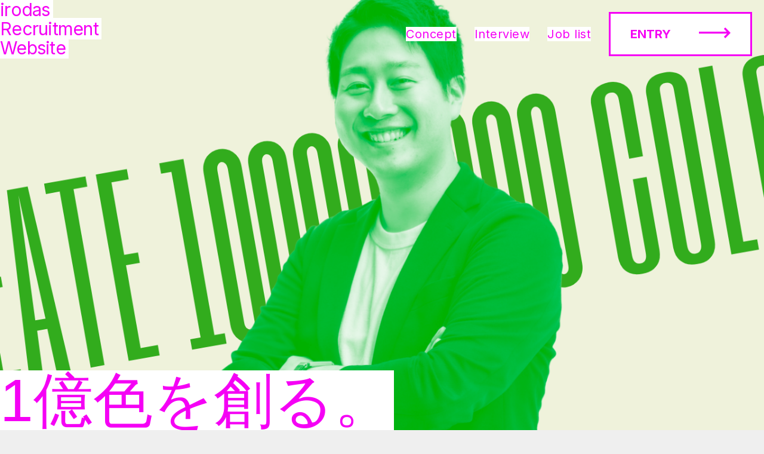

--- FILE ---
content_type: text/html; charset=UTF-8
request_url: https://recruit.irodas.com/interview/interview07/
body_size: 12471
content:
<!DOCTYPE html>
<html lang="ja">
  <head>
    <meta charset="UTF-8">
    <title>「会社を&quot;創る&quot;という感覚が刺激的です」従業員数1,000名を超える上場企業から創業3年目のirodasに入社した理由。 | irodas Recruitment Website</title>
    <meta name="viewport" content="width=device-width,user-scalable=yes">
    <meta name="format-detection" content="telephone=no">
    <meta name="description" content="はじめて職業を選ぶとき、手に取るのは求人票の束じゃない。はじめて社会に向き合うとき、考えるのは世間体じゃない。自分の生き方を自分で選ぶとき、大事なのは意志を持つこと。誰かの生き方を真似するのではなく、自分だけの色に自信を持つこと。irodasとは、いい人生と出逢える場所。あなたが真剣に向き合い、背中を見せるから、彼ら彼女らが自分の色に気づいていく。誰のものでもない、その人だけの色を際立たせよう。力強く歩くための、最初の一歩の背中を押そう。ともに、1億色を創ろう。">
    <meta property="og:title" content="１億色を創る。| irodas Recruitment Website">
    <meta property="og:description" content="はじめて職業を選ぶとき、手に取るのは求人票の束じゃない。はじめて社会に向き合うとき、考えるのは世間体じゃない。自分の生き方を自分で選ぶとき、大事なのは意志を持つこと。誰かの生き方を真似するのではなく、自分だけの色に自信を持つこと。irodasとは、いい人生と出逢える場所。あなたが真剣に向き合い、背中を見せるから、彼ら彼女らが自分の色に気づいていく。誰のものでもない、その人だけの色を際立たせよう。力強く歩くための、最初の一歩の背中を押そう。ともに、1億色を創ろう。">
    <meta property="og:image" content="https://recruit.irodas.com/wp/wp-content/themes/irodas/img/ogp.png">
    <meta property="og:type" content="article">
    <meta property="og:locale" content="jp_JP">
    <meta property="og:site_name" content="１億色を創る。| irodas Recruitment Website">
    <meta property="og:url" content="https://recruit.irodas.com/">
    <meta name="twitter:title" content="１億色を創る。| irodas Recruitment Website">
    <meta name="twitter:description" content="はじめて職業を選ぶとき、手に取るのは求人票の束じゃない。はじめて社会に向き合うとき、考えるのは世間体じゃない。自分の生き方を自分で選ぶとき、大事なのは意志を持つこと。誰かの生き方を真似するのではなく、自分だけの色に自信を持つこと。irodasとは、いい人生と出逢える場所。あなたが真剣に向き合い、背中を見せるから、彼ら彼女らが自分の色に気づいていく。誰のものでもない、その人だけの色を際立たせよう。力強く歩くための、最初の一歩の背中を押そう。ともに、1億色を創ろう。">
    <meta name="twitter:image" content="https://recruit.irodas.com/wp/wp-content/themes/irodas/img/ogp.png">
    <meta name="twitter:card" content="summary_large_image">
    <meta name="twitter:url" content="https://recruit.irodas.com/">
    <link rel="icon" href="https://recruit.irodas.com/wp/wp-content/themes/irodas/img/favicon.ico">
    <link href="https://fonts.googleapis.com/css2?family=Inter:wght@300;400;500;700&amp;display=swap" rel="stylesheet">
    <link rel="stylesheet" href="https://recruit.irodas.com/wp/wp-content/themes/irodas/style.min.css">
    <script>
      (function(d) {
        var config = {
          kitId: 'mry5fad',
          scriptTimeout: 3000,
          async: true
        },
        h=d.documentElement,t=setTimeout(function(){h.className=h.className.replace(/\bwf-loading\b/g,"")+" wf-inactive";},config.scriptTimeout),tk=d.createElement("script"),f=false,s=d.getElementsByTagName("script")[0],a;h.className+=" wf-loading";tk.src='https://use.typekit.net/'+config.kitId+'.js';tk.async=true;tk.onload=tk.onreadystatechange=function(){a=this.readyState;if(f||a&&a!="complete"&&a!="loaded")return;f=true;clearTimeout(t);try{Typekit.load(config)}catch(e){}};s.parentNode.insertBefore(tk,s)
      })(document);
    </script>
    <meta name='robots' content='noindex,nofollow' />

<!-- All In One SEO Pack 3.7.1[73,115] -->
<meta name="description"  content="今回ご紹介するのは、新卒で入社した人材業界大手であるリンクアンドモチベーショングループからirodasに転職し、irodasSALONのキャリアアドバイザーとして活躍している山口さん。irodasSALONのキャリアアドバイザーは、1年間を通して学生と向き合い続け、一人ひとりの本質的なキャリア選択をサポートをしています。" />

<script type="application/ld+json" class="aioseop-schema">{}</script>
<link rel="canonical" href="https://recruit.irodas.com/interview/interview07/" />
<!-- All In One SEO Pack -->
<link rel='dns-prefetch' href='//s.w.org' />
		<script type="text/javascript">
			window._wpemojiSettings = {"baseUrl":"https:\/\/s.w.org\/images\/core\/emoji\/13.0.0\/72x72\/","ext":".png","svgUrl":"https:\/\/s.w.org\/images\/core\/emoji\/13.0.0\/svg\/","svgExt":".svg","source":{"concatemoji":"https:\/\/recruit.irodas.com\/wp\/wp-includes\/js\/wp-emoji-release.min.js?ver=5.5.3"}};
			!function(e,a,t){var r,n,o,i,p=a.createElement("canvas"),s=p.getContext&&p.getContext("2d");function c(e,t){var a=String.fromCharCode;s.clearRect(0,0,p.width,p.height),s.fillText(a.apply(this,e),0,0);var r=p.toDataURL();return s.clearRect(0,0,p.width,p.height),s.fillText(a.apply(this,t),0,0),r===p.toDataURL()}function l(e){if(!s||!s.fillText)return!1;switch(s.textBaseline="top",s.font="600 32px Arial",e){case"flag":return!c([127987,65039,8205,9895,65039],[127987,65039,8203,9895,65039])&&(!c([55356,56826,55356,56819],[55356,56826,8203,55356,56819])&&!c([55356,57332,56128,56423,56128,56418,56128,56421,56128,56430,56128,56423,56128,56447],[55356,57332,8203,56128,56423,8203,56128,56418,8203,56128,56421,8203,56128,56430,8203,56128,56423,8203,56128,56447]));case"emoji":return!c([55357,56424,8205,55356,57212],[55357,56424,8203,55356,57212])}return!1}function d(e){var t=a.createElement("script");t.src=e,t.defer=t.type="text/javascript",a.getElementsByTagName("head")[0].appendChild(t)}for(i=Array("flag","emoji"),t.supports={everything:!0,everythingExceptFlag:!0},o=0;o<i.length;o++)t.supports[i[o]]=l(i[o]),t.supports.everything=t.supports.everything&&t.supports[i[o]],"flag"!==i[o]&&(t.supports.everythingExceptFlag=t.supports.everythingExceptFlag&&t.supports[i[o]]);t.supports.everythingExceptFlag=t.supports.everythingExceptFlag&&!t.supports.flag,t.DOMReady=!1,t.readyCallback=function(){t.DOMReady=!0},t.supports.everything||(n=function(){t.readyCallback()},a.addEventListener?(a.addEventListener("DOMContentLoaded",n,!1),e.addEventListener("load",n,!1)):(e.attachEvent("onload",n),a.attachEvent("onreadystatechange",function(){"complete"===a.readyState&&t.readyCallback()})),(r=t.source||{}).concatemoji?d(r.concatemoji):r.wpemoji&&r.twemoji&&(d(r.twemoji),d(r.wpemoji)))}(window,document,window._wpemojiSettings);
		</script>
		<style type="text/css">
img.wp-smiley,
img.emoji {
	display: inline !important;
	border: none !important;
	box-shadow: none !important;
	height: 1em !important;
	width: 1em !important;
	margin: 0 .07em !important;
	vertical-align: -0.1em !important;
	background: none !important;
	padding: 0 !important;
}
</style>
	<link rel='stylesheet' id='wp-block-library-css'  href='https://recruit.irodas.com/wp/wp-includes/css/dist/block-library/style.min.css?ver=5.5.3' type='text/css' media='all' />
<script type='text/javascript' src='https://recruit.irodas.com/wp/wp-includes/js/jquery/jquery.js?ver=1.12.4-wp' id='jquery-core-js'></script>
<link rel="https://api.w.org/" href="https://recruit.irodas.com/wp-json/" /><link rel="alternate" type="application/json" href="https://recruit.irodas.com/wp-json/wp/v2/interview/24" /><link rel="EditURI" type="application/rsd+xml" title="RSD" href="https://recruit.irodas.com/wp/xmlrpc.php?rsd" />
<link rel="wlwmanifest" type="application/wlwmanifest+xml" href="https://recruit.irodas.com/wp/wp-includes/wlwmanifest.xml" /> 
<link rel='prev' title='MVPを受賞した人材大手のパーソルキャリアから、創業フェーズのirodasへ。さらなる成長を求めて急成長ベンチャーを選んだ理由。' href='https://recruit.irodas.com/interview/interview06/' />
<meta name="generator" content="WordPress 5.5.3" />
<link rel='shortlink' href='https://recruit.irodas.com/?p=24' />
<link rel="alternate" type="application/json+oembed" href="https://recruit.irodas.com/wp-json/oembed/1.0/embed?url=https%3A%2F%2Frecruit.irodas.com%2Finterview%2Finterview07%2F" />
<link rel="alternate" type="text/xml+oembed" href="https://recruit.irodas.com/wp-json/oembed/1.0/embed?url=https%3A%2F%2Frecruit.irodas.com%2Finterview%2Finterview07%2F&#038;format=xml" />
  </head>
  <body>

<header class="header">
  <h1 class="header__brand"><a href="https://recruit.irodas.com"><span class="js-change-text-color">irodas</span><br><span class="js-change-text-color">Recruitment</span><br><span class="js-change-text-color">Website</span></a></h1>
  <nav class="header__menu">
    <ul>
      <li><a class="js-change-text-color" href="https://recruit.irodas.com#concept">Concept</a></li>
      <li><a class="js-change-text-color" href="https://recruit.irodas.com#interview">Interview</a></li>
      <li><a class="js-change-text-color" href="https://recruit.irodas.com#joblist">Job list</a></li>
      <li><a href="#entry" class="header__cv js-change-border-color js-change-text-color">
        <div class="header__cv__inner">ENTRY
          <svg version="1.1" xmlns="http://www.w3.org/2000/svg" xmlns:xlink="http://www.w3.org/1999/xlink" x="0px" y="0px" viewBox="0 0 48.3 16.3" style="enable-background:new 0 0 48.3 16.3;" xml:space="preserve">
            <polygon class="js-change-fill-color" points="40.2,0 38.1,2.1 42.2,6.3 0,6.3 0,9.3 43,9.3 38.1,14.1 40.2,16.3 48.3,8.1 "></polygon>
          </svg>
        </div></a></li>
    </ul>
  </nav>
</header>

<div class="p-hero--page">
  <div class="p-hero--page__image">
    <img width="1366" height="767" src="https://recruit.irodas.com/wp/wp-content/uploads/2020/11/1366-Web-–-29.png" class="attachment-post-thumbnail size-post-thumbnail wp-post-image" alt="" loading="lazy" srcset="https://recruit.irodas.com/wp/wp-content/uploads/2020/11/1366-Web-–-29.png 1366w, https://recruit.irodas.com/wp/wp-content/uploads/2020/11/1366-Web-–-29-300x168.png 300w, https://recruit.irodas.com/wp/wp-content/uploads/2020/11/1366-Web-–-29-1024x575.png 1024w, https://recruit.irodas.com/wp/wp-content/uploads/2020/11/1366-Web-–-29-768x431.png 768w" sizes="(max-width: 1366px) 100vw, 1366px" />  </div>
  <div class="p-hero--page__message"><span class="js-change-text-color">1億色を<br class="sp-only">創る。</span></div>
  <div class="p-hero--page__scroll">SCROLL</div>
</div>
<div class="p-page">
  <div class="p-page__inner">
    <h1>「会社を“創る”という感覚が刺激的です」従業員数1,000名を超える上場企業から創業3年目のirodasに入社した理由。</h1>
    
<p>今回ご紹介するのは、新卒で入社した人材業界大手であるリンクアンドモチベーショングループからirodasに転職し、irodasSALONのキャリアアドバイザーとして活躍している山口さん。irodasSALONのキャリアアドバイザーは、1年間を通して学生と向き合い続け、一人ひとりの本質的なキャリア選択をサポートをしています。<br>「まさか自分が創業3年目のベンチャー企業に入るとは・・・」と話す山口さんに、前職とは全く違う環境に踏み出せた理由と、入社1ヶ月目のフラットな視点で見たirodasについて伺いました。</p>



<figure class="wp-block-image size-large"><img loading="lazy" width="1024" height="683" src="http://recruit.irodas.com/wp/wp-content/uploads/2020/11/IMG_7186-1024x683.jpg" alt="" class="wp-image-71" srcset="https://recruit.irodas.com/wp/wp-content/uploads/2020/11/IMG_7186-1024x683.jpg 1024w, https://recruit.irodas.com/wp/wp-content/uploads/2020/11/IMG_7186-300x200.jpg 300w, https://recruit.irodas.com/wp/wp-content/uploads/2020/11/IMG_7186-768x512.jpg 768w, https://recruit.irodas.com/wp/wp-content/uploads/2020/11/IMG_7186-1536x1024.jpg 1536w, https://recruit.irodas.com/wp/wp-content/uploads/2020/11/IMG_7186-2048x1365.jpg 2048w" sizes="(max-width: 1024px) 100vw, 1024px" /></figure>



<h2><strong>「イキイキと働く人を増やしたい！」という想いが僕の原点</strong></h2>



<h3>まずは簡単に自己紹介をお願いします。</h3>



<p>山口光矢です。僕は現在社会人3年目で、2019年8月からirodasに中途入社しました。生まれも育ちも大阪で、関西大学出身です。大学時代は、学祭実行委員に所属し、イベントの企画や運営に全力で取り組んでました。また、大学4年生のときには、僕が就職活動で学んだことを後輩にも伝えたいと考え、就活支援団体を立ち上げ、100人以上の就活生にキャリアサポートをおこなっていました。髪の毛が金のメッシュでチャラそうな見た目でしたが、意外と真面目な学生生活を送っていたんです。（笑）</p>



<figure class="wp-block-image size-large"><img loading="lazy" width="1024" height="866" src="http://recruit.irodas.com/wp/wp-content/uploads/2020/11/「左上から2番目のメッシュが山口さん」の写真-1024x866.png" alt="" class="wp-image-82" srcset="https://recruit.irodas.com/wp/wp-content/uploads/2020/11/「左上から2番目のメッシュが山口さん」の写真-1024x866.png 1024w, https://recruit.irodas.com/wp/wp-content/uploads/2020/11/「左上から2番目のメッシュが山口さん」の写真-300x254.png 300w, https://recruit.irodas.com/wp/wp-content/uploads/2020/11/「左上から2番目のメッシュが山口さん」の写真-768x649.png 768w, https://recruit.irodas.com/wp/wp-content/uploads/2020/11/「左上から2番目のメッシュが山口さん」の写真.png 1436w" sizes="(max-width: 1024px) 100vw, 1024px" /><figcaption>左上から２番目のメッシュが山口さん</figcaption></figure>



<p>大学を卒業してからは、リンクアンドモチベーショングループで派遣事業サービスを提供している株式会社リンクスタッフィングに入社し、営業を担当していました。</p>



<h3>学生時代に就活支援団体を立ち上げたり、新卒で人材派遣会社に入社したりと、ずっと「キャリア」に関わっていますね。</h3>



<p>僕がキャリアについて真剣に考えるようになったのは、大学3年生の春頃ですね。就職活動を始めて、めちゃくちゃ真剣に自己分析をしたんです。今までの人生を振り返ると、僕は人間関係に悩むことが多くありました。「誰と誰が仲良くて、誰がリーダー格で」とか、「あの人にどう思われているのだろう」「あの発言大丈夫だったのかな」とか、過剰に意識してしまうことがありました。「気にしすぎだよ！」と周りのみんなは言ってくれていたのですが、どうしても考えちゃうんです。考えすぎて空回りしてしまって、辛いこともたくさんありました。<br>そんな辛い経験を乗り越えた僕だからこそ、自分と同じように人生に悩む人をポジティブにしていきたいと考えました。人生で多くの時間を費やすのは「仕事」だと思うので、楽しく前向きに「イキイキと働く人を増やしたい！」と考えるようになり、この想いが僕の実現したいビジョンになりました。<br>そこで、たくさんの人の職業選択の場面に関わることができる人材業界に興味を持ち、人材派遣サービスを提供しているリンクスタッフィングに新卒で入社しました。</p>



<h3>ものすごく自己分析をして、新卒で入社する会社を選んだのですね。にもかかわらず、なぜ転職を考えたのでしょうか？</h3>



<p>正直、僕が思っていた以上に派遣業界のスピードが速かったんです。</p>



<h3>“スピードが速い”とはどういうことですか？</h3>



<p>求職者さんの就業先企業が決まるまでの時間がとても短いということです。派遣のお仕事を探している方は「今すぐ働きたい！」という思いをもっている方が多く、派遣登録したその日の内に就業先の企業が決定し、翌日から働いている・・・なんてこともたくさんありました。仕事自体にはとてもやりがいを感じていましたが、僕は求職者さんの仕事選びにじっくり向き合いたいと考えていたので、時折、「僕の本当にやりたいことをやれているのだろうか？」と思ってしまうことがありました。<br>「イキイキと働く人を増やしたい」というビジョンを実現するために、もっと求職者さんと深く関わることができる形で働きたいと思い、転職を考えはじめたんです。まずは他の会社を見てみようということでWantedlyに登録したところ、一番最初に目に飛び込んできたのがirodasでした。（笑）</p>



<figure class="wp-block-image size-large"><img loading="lazy" width="1024" height="683" src="http://recruit.irodas.com/wp/wp-content/uploads/2020/11/IMG_7171-1024x683.jpg" alt="" class="wp-image-72" srcset="https://recruit.irodas.com/wp/wp-content/uploads/2020/11/IMG_7171-1024x683.jpg 1024w, https://recruit.irodas.com/wp/wp-content/uploads/2020/11/IMG_7171-300x200.jpg 300w, https://recruit.irodas.com/wp/wp-content/uploads/2020/11/IMG_7171-768x512.jpg 768w, https://recruit.irodas.com/wp/wp-content/uploads/2020/11/IMG_7171-1536x1024.jpg 1536w, https://recruit.irodas.com/wp/wp-content/uploads/2020/11/IMG_7171-2048x1365.jpg 2048w" sizes="(max-width: 1024px) 100vw, 1024px" /></figure>



<h3>え、Wantedlyに登録してすぐにirodasを知ってくれたんですね！（笑）そのあたり、もう少し詳しく教えてほしいです。</h3>



<p>Wantedlyに登録して、「キャリアアドバイザー」と検索したら、irodasの募集が一番上に出てきたんです。「本質的なキャリア教育を提供したいキャリアアドバイザーWANTED！」という募集画面が目の前に見えて、気になる！と思って思わず募集内容を見ることにしました。<br>募集を読みすすめていくと、irodasは「create 100,000,000 colors &#8211; 1億色を創る &#8211; 」というビジョンの元、irodasSALONという就活支援サービスをやっていて、1年間を通して学生へキャリアサポートをしている会社だとわかりました。そして、そのサポート内容は、「キャリア講義」「専属メンターとの面談」「定期的な勉強会」など、他の就活支援サービスには無いコンテンツがたくさん用意されていて、「もし僕が大学生だったら絶対に行くだろうな」と思いました。それに、なにより求職者と深く関われる環境だと感じたので、とりあえずエントリーすることにしました。すると、エントリーしたその日のうちに、「是非会いましょう！」というメッセージが来て、そこから数日後にオフィスに遊びにいくことになりました。</p>



<h3>そんな感じだったんですね！irodasを知ってからオフィスに行くまでが早い（笑）。</h3>



<p>確かに早かった（笑）。<br>オフィスでは、代表の奈須さんと２時間くらいお話させてもらい、irodasのビジョンや事業について詳しく伺いました。</p>



<h3>代表の奈須さんと話をしてみてどうでしたか？</h3>



<p>キャリア教育への想いの強さと、奈須さんのストレートに想いを伝える姿勢にとても惹かれましたね。中でも印象的だったのは、「本質的なキャリア教育とは、自分の中の幸せと成功の定義を明確にしてあげること。そうすることで、会社という環境に依存するのではなく、本当にやりたいことを実現するために会社を選択できるようになる。その状態にしてあげることが僕たちの使命であり、だからこそirodasSALONというサービスを創った」という話をしたことです。奈須さんの考える本質的なキャリア教育に感銘を受け、胸が熱くなりました。目先の内定のために企業紹介をしたり、選考対策をしたりするのではなく、「何がやりたいのか？」「どうなりたいのか？」という部分を徹底的に向き合っていく姿勢にとても共感をしましたね。そうやってirodasのビジョンや事業に共感しながら、僕自身の想いを話していく中で、「ぐっさん、うちで一緒に働こう！俺たちと一緒にたくさんの学生に本質的なキャリア選択のサポートをしよう！」と言ってもらえたんです。（irodasのメンバーにはぐっさんと言われています。笑）純粋に嬉しかった。それに、この環境なら僕自身のビジョンも達成できそう、というよりここで達成したい！！という想いが芽生えました。そうして、irodasで働くことが決まりました。</p>



<h2><strong>「仕事=課せられるもの」から「仕事＝創るもの」に</strong></h2>



<h3>とはいえ、創業3年目の会社に入るのに不安はなかったですか？</h3>



<p>不安がないと言うと嘘になります。前職は社員数が1,000名を超える上場企業のグループ会社でしたが、それと比べると、irodasの社員数は100分の1にも満たないので・・・。（笑）<br>でも、僕には本気で実現したいビジョンがあって、それが実現できる環境を探していましたし、実際に代表の奈須さんや他の社員達と出会い、「ここで頑張りたい！」という想いが強く芽生えたので、不安よりもワクワクが勝りました。</p>



<h3>なるほど。具体的に社員達のどういった部分で「ここで頑張りたい！」と感じられましたか？</h3>



<p>それぞれが自分の頭で考えて、本気でビジョン達成のために動いていたところです。<br>irodasは創業3年目で、まだまだ仕組みづくりの途中です。目標は定まっているけれど、その達成のための手段は人それぞれ。週1で全社MTGをしながら「もっとこうしたほうがいいんじゃない？」とお互いにフィードバックをし合い、改善のスピードも早く無駄がない環境です。目標の達成のために、各自助け合って突き進む部活みたいな感覚ですね（笑）ここのPDCAのスピードが早く、その上で仕組み作りから関われているという点が刺激的で成長実感があります。<br>また、メンバー全員の想いがとても強いんです。みんな本質的なキャリア選択をサポートすることに本気で、その言動や行動が実際に学生にまで届いています。その印象にもブレがなく、学生にとってはキャリアでめっちゃ頼れるお兄ちゃん、お姉ちゃんみたいな、とてもいい距離感が生まれています。<br>そして、全員が創り手のマインドを持っています。各々に働く意義、ビジョンが明確にあって、その実現のためにirodasを選択しているイメージ。ルールを守って働いているんじゃなくて、ルールそのものを創っているような感覚です。だからこそ、楽天やパーソルのような有名大手企業から内定をもらったにもかかわらず、irodasで働く価値を感じてジョインしたメンバーもたくさんいます。僕自身も「イキイキと働く人を増やしたい」という自分のビジョンが実現できそうという理由で入社したので、その点では同じですし、実際に働いてみて価値観もとても合いました。<br>これからもっとたくさんの学生が本質的なキャリア選択をできるように、irodasSALONを大きくしていこう！とみんな最前線かつ横一線で頑張っています。</p>



<figure class="wp-block-image size-large"><img loading="lazy" width="1024" height="683" src="http://recruit.irodas.com/wp/wp-content/uploads/2020/11/IMG_7141-1024x683.jpg" alt="" class="wp-image-74" srcset="https://recruit.irodas.com/wp/wp-content/uploads/2020/11/IMG_7141-1024x683.jpg 1024w, https://recruit.irodas.com/wp/wp-content/uploads/2020/11/IMG_7141-300x200.jpg 300w, https://recruit.irodas.com/wp/wp-content/uploads/2020/11/IMG_7141-768x512.jpg 768w, https://recruit.irodas.com/wp/wp-content/uploads/2020/11/IMG_7141-1536x1024.jpg 1536w, https://recruit.irodas.com/wp/wp-content/uploads/2020/11/IMG_7141-2048x1365.jpg 2048w" sizes="(max-width: 1024px) 100vw, 1024px" /></figure>



<h2><strong>まだ入社して1ヶ月。でも、今までで一番本気かもしれない</strong></h2>



<h3>山口さんがirodasで働き始めてもうすぐ1ヶ月が経ちますが、働いてみてどうですか？</h3>



<p>貢献実感がとてもあります。「本気で学生と向き合えてるなあ」と思う毎日ですね。irodasSALONは、「キャリア講義」や「専属メンターとの面談」などのコンテンツで1年間を通して学生に向き合ってキャリアサポートを行っているので、それだけ一人ひとりに対して高い熱量で接する事ができます。可能性を無限に秘めた、学生たちの大切な人生の一歩に関わるので、「内定をもらうまで」ではなく、「内定をもらった先」まで考えて、責任をもってサポートしています。<br>また、現在僕は大阪支社で働いているのですが、大阪支社は2019年8月に立ち上げたばかり（つまり、僕が入社したと同時に大阪支社は立ち上がりました）。そのため、「どれだけ生産的な仕組みを作れるのか」を常に問われています。自分の目標を達成することはもちろんのこと、組織全体としても同じ成果を出せるような仕組みづくりや制度づくりにも携わっています。<br>最初は本当に僕にできるのか、ちょっぴり不安でした。（笑）でも、始めてみれば、とても大きな“やりがい”を感じました。課せられた目標を達成するために施策から自分で考えて、メンバーと話し合ったり、直接役員にアドバイスをもらったりして、毎日PDCAを回しながら働いています。自分を含めたヒトコトモノを全て活用し、自由度高く目標に対して施策と改善を繰り返していく環境。ゼロから創っていく感覚でとても楽しいですね。</p>



<h3><strong>irodasのカルチャーや制度で好きなことはありますか？</strong></h3>



<p>社員全員の一貫した向き合う姿勢が大好きですね。働くことへの価値観をirodasSALONを通じて変えてあげたい。就活そのものを変革したいという想いが全員にあふれていて、それが行動に出ている。この感じがとても好きです。僕自身も、同じ想いを強く持っているからこそ、「ここならやれそう」だと思うし、「ここでやっていきたい！」と思っています。それに、予算と裁量を持って働けているのはとても刺激的です。社会人になってまだ3年目ですが、組織目線で仕組みについて考えられることは、とても貴重な経験ですね。これからは、もっともっと会社に良い影響を与えれる存在になりたいです。<br>もっとirodasSALONというサービスを大きくして、一人でも多くの学生の働くことへの価値観を変えていきたいと思っています。前職にいた頃の僕のように、自分のキャリアに悩んでいたり、今すぐ転職する気はないけどちょっと話を聞いてみたい、悩みを聞いてほしいという方がいれば、ぜひ気軽にお話しできればなと思います。</p>



<h2><strong>＊編集後記：あなたは、その高い熱量をどこにぶつけますか？</strong></h2>



<p>インタビューをした橋本です。<br>今回、Wantedly を通じて山口さんと出会い、共に若者のキャリアに変革を起こす仲間としてジョインしていただいた一連のストーリーを通じて、僕含めirodas自身としても学びがあったのでここでシェアさせていただきます。（Wantedlyさん本当にありがとうございます！出逢えてよかった！）</p>



<p>「いい転職」「いいキャリア」とは、入社前後でその人柄や顔つき、意欲や幸福度などが180度変わるものです。つまり、「どれだけ高い熱量で挑める環境を選択できるか」が大切なんじゃないかと思っています。<br>山口さんも、Wantedlyで最初に会った当初（入社まで何度もお会いしましたが、その中でも初めて会った日）は、「イキイキと働く人を増やしたい」という本人の熱量を100％ぶつける環境がなく、どことなく不満足感ややりきれない感を受ける印象がありました。ただ、実際に入社してすぐ、人が変わったように輝いていました。「イキイキと働く人を増やしたい」という本気の想いがあった彼は、入社後すぐに活躍し、irodasSALON拡大の中核メンバーとして大阪支社の立ち上げに無くてはならない存在となっています。「ぐっさん〜！」と社員、内定者、学生にいつも騒がれ、本人自身が一番イキイキしてるじゃん！と思うくらい変わったんです。（笑）<br>先日のリフレッシュ休暇ではメンバーとなぜか山奥に行ってました・・・（笑）“滝行”です。（笑）今や日本、世界を代表する有名なビジネスパーソンも、数十年前は「ただ熱量がバカ高いだけの若手社員」だったかもしれません。でも今や、社会に大きな影響を与えるまでに至っています。それだけ、「自分の高い熱量を100%ぶつける環境」で働くことは大切であり、レアなんじゃないかと思いました。</p>



<p>この記事を読んでいただいた方には、今すぐ転職するかどうかは別にしても、今一度「今、本気でぶつかれているのか？」と問いかけてみてもいいかもしれません。</p>
  </div>
    <a class="p-page__next js-change-bg-color" href="https://recruit.irodas.com/interview/interview01/">
    <div class="p-page__next__image">
      <img width="1200" height="674" src="https://recruit.irodas.com/wp/wp-content/uploads/2020/11/page-hero-1200x674.png" class="attachment-post-thumbnail size-post-thumbnail wp-post-image" alt="" loading="lazy" srcset="https://recruit.irodas.com/wp/wp-content/uploads/2020/11/page-hero-1200x674.png 1200w, https://recruit.irodas.com/wp/wp-content/uploads/2020/11/page-hero-300x168.png 300w, https://recruit.irodas.com/wp/wp-content/uploads/2020/11/page-hero-1024x575.png 1024w, https://recruit.irodas.com/wp/wp-content/uploads/2020/11/page-hero-768x431.png 768w, https://recruit.irodas.com/wp/wp-content/uploads/2020/11/page-hero.png 1370w" sizes="(max-width: 1200px) 100vw, 1200px" />    </div>
    <h2 class="p-page__next__title">
      <span class="p-page__next__title__label">
        Next Interview
        <svg xmlns="http://www.w3.org/2000/svg" width="51.835" height="37.477" viewBox="0 0 51.835 37.477">
          <g transform="translate(-2708.5 -7972.205)">
            <path d="M2729.072,8000.943h25v-25" transform="translate(-4846.73 4280.845) rotate(-45)" fill="none" stroke="#0c0c0c" stroke-width="3"></path>
            <line x1="50" transform="translate(2708.5 7990.5)" fill="none" stroke="#0c0c0c" stroke-width="3"></line>
          </g>
        </svg>
      </span>
      <br>
      <span class="p-page__next__title__body">新卒入社3ヶ月目で事業責任者に！急成長スタートアップで最速でキャリアアップできた2つの理由</span>
    </h2>
  </a>
</div>

<div id="entry" class="p-entry">
  <h2 class="c-section-title js-change-text-color js-change-bg-color"><span>ENTRY</span><small>─── エントリー</small></h2>
  <div class="p-entry__inner">
    <div class="form">
      <div id="mw_wp_form_mw-wp-form-46" class="mw_wp_form mw_wp_form_input  ">
					<form method="post" action="" enctype="multipart/form-data">&nbsp;
<div class="form__error"></div>
<div class="form__input">

<label>応募職種</label>
<div class="form__input__select">
<select name="joblist" >
			<option value="キャリアアドバイザー" >
			キャリアアドバイザー		</option>
			<option value="リクルーティングアドバイザー" >
			リクルーティングアドバイザー		</option>
			<option value="コーポレート" >
			コーポレート		</option>
	</select>

<input type="hidden" name="__children[joblist][]" value="{&quot;\u30ad\u30e3\u30ea\u30a2\u30a2\u30c9\u30d0\u30a4\u30b6\u30fc&quot;:&quot;\u30ad\u30e3\u30ea\u30a2\u30a2\u30c9\u30d0\u30a4\u30b6\u30fc&quot;,&quot;\u30ea\u30af\u30eb\u30fc\u30c6\u30a3\u30f3\u30b0\u30a2\u30c9\u30d0\u30a4\u30b6\u30fc&quot;:&quot;\u30ea\u30af\u30eb\u30fc\u30c6\u30a3\u30f3\u30b0\u30a2\u30c9\u30d0\u30a4\u30b6\u30fc&quot;,&quot;\u30b3\u30fc\u30dd\u30ec\u30fc\u30c8&quot;:&quot;\u30b3\u30fc\u30dd\u30ec\u30fc\u30c8&quot;}" />
</div>
</div>
<div class="form__input"><label>氏名</label>

<input type="text" name="name" size="60" value="" placeholder="氏名" />
</div>
<div class="form__input"><label>氏名（フリガナ）</label>

<input type="text" name="furigana" size="60" value="" placeholder="フリガナ" />
</div>
<div class="form__input"><label>メールアドレス</label>

<input type="email" name="email" size="60" value="" placeholder="sample@irodas.com" data-conv-half-alphanumeric="true"/>
</div>
<div class="form__input"><label>電話番号</label>

<input type="text" name="tel" size="60" value="" placeholder="00012345678" />
</div>
<div class="form__input"><label>直近の勤務先</label>

<input type="text" name="prevcompany" size="60" value="" />
</div>

<input type="submit" name="submit" value="応募する" class="form__submit js-change-border-color js-change-text-color js-change-bg-color"/>
<input type="hidden" id="mw_wp_form_token" name="mw_wp_form_token" value="9f9e51b256" /><input type="hidden" name="_wp_http_referer" value="/interview/interview07/" /><input type="hidden" name="mw-wp-form-form-id" value="46" /><input type="hidden" name="mw-wp-form-form-verify-token" value="ee73653a6594c95fda55ce5c3ed105d36fa46f5e" /></form>
				<!-- end .mw_wp_form --></div>    </div>
  </div>
</div>


<link rel='stylesheet' id='mw-wp-form-css'  href='https://recruit.irodas.com/wp/wp-content/plugins/mw-wp-form/css/style.css?ver=5.5.3' type='text/css' media='all' />
<script type='text/javascript' src='https://recruit.irodas.com/wp/wp-content/themes/irodas/js/main.js?ver=5.5.3' id='script-js'></script>
<script type='text/javascript' src='https://recruit.irodas.com/wp/wp-includes/js/wp-embed.min.js?ver=5.5.3' id='wp-embed-js'></script>
<script type='text/javascript' src='https://recruit.irodas.com/wp/wp-content/plugins/mw-wp-form/js/form.js?ver=5.5.3' id='mw-wp-form-js'></script>
</body>
</html>


--- FILE ---
content_type: text/css
request_url: https://recruit.irodas.com/wp/wp-content/themes/irodas/style.min.css
body_size: 6197
content:
@charset "UTF-8";/*!
 * Bootstrap Reboot v4.1.3 (https://getbootstrap.com/)
 * Copyright 2011-2018 The Bootstrap Authors
 * Copyright 2011-2018 Twitter, Inc.
 * Licensed under MIT (https://github.com/twbs/bootstrap/blob/master/LICENSE)
 * Forked from Normalize.css, licensed MIT (https://github.com/necolas/normalize.css/blob/master/LICENSE.md)
 */dl,h1,h2,h3,h4,h5,h6,ol,p,pre,ul{margin-top:0}address,dl,ol,p,pre,ul{margin-bottom:1rem}img,svg{vertical-align:middle}button,hr,input{overflow:visible}pre,textarea{overflow:auto}article,aside,figcaption,figure,footer,header,hgroup,legend,main,nav,section{display:block}dd,h1,h2,h3,h4,h5,h6,label,legend{margin-bottom:.5rem}address,legend{line-height:inherit}progress,sub,sup{vertical-align:baseline}label,output{display:inline-block}*,legend{max-width:100%}body,caption{text-align:left}body,sub,sup{position:relative}*,::after,::before{-webkit-box-sizing:border-box;box-sizing:border-box}html{font-family:sans-serif;line-height:1.15;-webkit-text-size-adjust:100%;-ms-text-size-adjust:100%;-ms-overflow-style:scrollbar;-webkit-tap-highlight-color:transparent}@-ms-viewport{width:device-width}[tabindex="-1"]:focus{outline:0!important}hr{-webkit-box-sizing:content-box;box-sizing:content-box;height:0}abbr[data-original-title],abbr[title]{-webkit-text-decoration:underline dotted;text-decoration:underline dotted;cursor:help;border-bottom:0}address{font-style:normal}ol ol,ol ul,ul ol,ul ul{margin-bottom:0}dt{font-weight:700}dd{margin-left:0}blockquote,figure{margin:0 0 1rem}dfn{font-style:italic}b,strong{font-weight:bolder}small{font-size:80%}sub,sup{font-size:75%;line-height:0}sub{bottom:-.25em}sup{top:-.5em}a{color:#007bff;text-decoration:none;background-color:transparent}a:hover{color:#0056b3;text-decoration:underline}.header__brand a:hover,.header__cv:hover,.p-complete__button:hover,.p-interview__col:hover{text-decoration:none}a:not([href]):not([tabindex]),a:not([href]):not([tabindex]):focus,a:not([href]):not([tabindex]):hover{color:inherit;text-decoration:none}a:not([href]):not([tabindex]):focus{outline:0}code,kbd,pre,samp{font-family:SFMono-Regular,Menlo,Monaco,Consolas,"Liberation Mono","Courier New",monospace;font-size:1em}pre{-ms-overflow-style:scrollbar}img{border-style:none}svg{overflow:hidden}table{border-collapse:collapse}caption{padding-top:.75rem;padding-bottom:.75rem;color:#6c757d;caption-side:bottom}th{text-align:inherit}button{border-radius:0}*,fieldset{padding:0;border:0;margin:0}button:focus{outline:dotted 1px;outline:-webkit-focus-ring-color auto 5px}button,input,optgroup,select,textarea{margin:0;font-family:inherit;font-size:inherit;line-height:inherit}button,select{text-transform:none}[type=reset],[type=submit],button,html [type=button]{-webkit-appearance:button}[type=button]::-moz-focus-inner,[type=reset]::-moz-focus-inner,[type=submit]::-moz-focus-inner,button::-moz-focus-inner{padding:0;border-style:none}input[type=radio],input[type=checkbox]{-webkit-box-sizing:border-box;box-sizing:border-box;padding:0}input[type=date],input[type=time],input[type=datetime-local],input[type=month]{-webkit-appearance:listbox}textarea{resize:vertical}fieldset{min-width:0}legend{width:100%;padding:0;font-size:1.5rem;color:inherit;white-space:normal}[type=number]::-webkit-inner-spin-button,[type=number]::-webkit-outer-spin-button{height:auto}[type=search]{outline-offset:-2px;-webkit-appearance:none}[type=search]::-webkit-search-cancel-button,[type=search]::-webkit-search-decoration{-webkit-appearance:none}::-webkit-file-upload-button{font:inherit;-webkit-appearance:button}summary{display:list-item;cursor:pointer}template{display:none}[hidden]{display:none!important}*{-webkit-box-sizing:border-box;box-sizing:border-box}body{margin:0;background:#efefef;color:#000;-webkit-font-feature-settings:'palt';font-feature-settings:'palt';-webkit-font-smoothing:antialiased;-webkit-font-kerning:normal;font-kerning:normal;-webkit-hyphens:auto;-ms-hyphens:auto;hyphens:auto;line-break:strict;font-family:a-otf-futo-go-b101-pr6n,sans-serif;font-size:16px;font-weight:500;font-style:normal;line-height:1.75;letter-spacing:calc(16px * .001 * 50)}.c-section-title span,.header__brand,.header__cv,.header__menu,.loading__text__headline,.loading__text__name,.p-page__next__title__label{font-family:Inter,sans-serif}.cf:after,.cf:before{content:" ";display:table}.cf:after{clear:both}.f-left{float:left}.f-right{float:right}.divider{width:100%;height:1px;background:#000}.form__submit,.header__brand span,.header__cv,.header__menu a:not(.header__cv),.loading,.toggle-lists .toggle-list{background:#fff}.container{margin-left:auto;margin-right:auto}.header__brand,.header__menu{position:fixed;z-index:1500}.header__brand{left:0}@media (max-width:959px){.pc-only{display:none!important}.sp-only{display:inherit}.container{width:calc(100% - 60px)}.header__brand{line-height:0}}@media (min-width:960px){.pc-only{display:inherit}.sp-only{display:none!important}.container{width:1088px;max-width:90%}.header__brand{line-height:1}}.header__brand span{padding-right:5px}@media (max-width:959px){.header__brand span{font-size:18px;font-weight:400;font-style:normal;line-height:1.15;letter-spacing:calc(18px * .001 * -25)}.header__menu{top:20px;right:20px}}@media (min-width:960px){.header__brand span{font-size:30px;font-weight:400;font-style:normal;line-height:1;letter-spacing:calc(30px * .001 * -25)}.header__menu{top:20px;right:20px}}@media (max-width:959px){.header__menu a:not(.header__cv){font-size:14px;font-weight:400;font-style:normal;line-height:1.5;letter-spacing:calc(14px * .001 * 0)}}@media (min-width:960px){.header__menu a:not(.header__cv){font-size:20px;font-weight:400;font-style:normal;line-height:1.5;letter-spacing:calc(20px * .001 * 25)}}.header__menu ul{display:-webkit-box;display:-webkit-flex;display:-ms-flexbox;display:flex;-webkit-box-align:center;-webkit-align-items:center;-ms-flex-align:center;align-items:center}.header__menu li{display:block;list-style:none}.header__cv{z-index:1500;display:block}@media (max-width:959px){.header__menu li{line-height:1}.header__menu li:not(:last-child){margin-left:10px}.header__cv{position:fixed;bottom:20px;left:20px;padding:20px 40px;width:calc(100% - 40px);font-size:20px;font-weight:600;font-style:normal;line-height:1;letter-spacing:calc(20px * .001 * 0)}.header__cv svg{top:8px;height:9px}}@media (min-width:960px){.header__menu li{margin-left:30px}.header__cv{padding:19px 33px;font-size:20px;font-weight:600;font-style:normal;line-height:1.5;letter-spacing:calc(20px * .001 * 0)}}.form__error .error,.form__input__select select{font-weight:500;font-style:normal;line-height:1}.header__cv svg{position:absolute;right:0;-webkit-transition:all .5s cubic-bezier(.19,1,.22,1);transition:all .5s cubic-bezier(.19,1,.22,1)}@media (min-width:960px){.header__cv svg{top:4px;height:18px}}.header__cv:hover svg{-webkit-transform:translateX(15px);transform:translateX(15px)}.header__cv__inner{position:relative;width:100%;height:100%}@media (max-width:959px){.header__cv__inner{padding-right:50px}.form__input{margin-bottom:25px}.form__input label{width:100%;font-size:16px;font-weight:500;font-style:normal;line-height:1;letter-spacing:calc(16px * .001 * 50)}}@media (min-width:960px){.header__cv__inner{padding-right:100px}.form__input{display:-webkit-box;display:-webkit-flex;display:-ms-flexbox;display:flex;-webkit-box-align:center;-webkit-align-items:center;-ms-flex-align:center;align-items:center;margin-bottom:25px}}.form__input label{display:block}@media (min-width:960px){.form__input label{width:calc(100% - 480px);font-size:16px;font-weight:500;font-style:normal;line-height:1;letter-spacing:calc(16px * .001 * 50)}}.form__input input[type=text],.form__input input[type=email]{padding:14px 28px;width:480px}.form__input__select{position:relative}.form__input__select select{-webkit-appearance:none;-moz-appearance:none;appearance:none;width:100%;padding:1em 2.5em 1em 1em;-webkit-box-sizing:border-box;box-sizing:border-box;border-radius:0;background:#fff;font-size:16px;letter-spacing:calc(16px * .001 * 50)}.form__input__select:after{content:"";display:block;width:5px;height:5px;position:absolute;right:20px;top:22px;border-bottom:1px solid #0c0c0c;border-right:1px solid #0c0c0c;-webkit-transform:rotate(45deg) translateY(-30%);transform:rotate(45deg) translateY(-30%)}@media (max-width:959px){.form__submit{width:100%;padding:20px 0;font-size:20px;font-weight:500;font-style:normal;line-height:1;letter-spacing:calc(20px * .001 * 50)}}@media (min-width:960px){.form__submit{width:480px;padding:20px 0;margin-left:calc(100% - 480px);font-size:20px;font-weight:500;font-style:normal;line-height:1;letter-spacing:calc(20px * .001 * 50)}}.form__error .error{font-size:14px;letter-spacing:calc(14px * .001 * 50);color:red;margin-bottom:30px}.loading{display:none;-webkit-box-align:center;-webkit-align-items:center;-ms-flex-align:center;align-items:center;-webkit-box-pack:center;-webkit-justify-content:center;-ms-flex-pack:center;justify-content:center;text-align:center;position:fixed;top:0;left:0;width:100vw;height:100vh;z-index:5000;-webkit-clip-path:polygon(0 0,200% 0,0 200%);clip-path:polygon(0 200%,0 0,200% 0);pointer-events:none;-webkit-transition:all .4s ease;transition:all .4s ease}.loading.is-active{-webkit-clip-path:polygon(0 0,0 0,0 0);clip-path:polygon(0 0,0 0,0 0)}@media (max-width:959px){.loading__text__headline{font-size:48px;font-weight:400;font-style:normal;line-height:1;letter-spacing:calc(48px * .001 * 0)}}@media (min-width:960px){.loading__text__headline{font-size:48px;font-weight:400;font-style:normal;line-height:1;letter-spacing:calc(48px * .001 * 50)}}@media (max-width:959px){.loading__text__body{font-size:24px;font-weight:300;font-style:normal;line-height:1;letter-spacing:calc(24px * .001 * 100)}}@media (min-width:960px){.loading__text__body{font-size:28px;font-weight:300;font-style:normal;line-height:1;letter-spacing:calc(28px * .001 * 100)}}.loading__text__name{position:fixed;bottom:50px;left:50%;-webkit-transform:translateX(-50%);transform:translateX(-50%)}@media (max-width:959px){.loading__text__name{font-size:12px;font-weight:300;font-style:normal;line-height:1;letter-spacing:calc(12px * .001 * 0)}}@media (min-width:960px){.loading__text__name{font-size:16px;font-weight:300;font-style:normal;line-height:1;letter-spacing:calc(16px * .001 * 100)}}.c-section-title span{display:block}@media (max-width:959px){.c-section-title span{font-size:36px;font-weight:300;font-style:normal;line-height:1;letter-spacing:calc(36px * .001 * -50)}}@media (min-width:960px){.c-section-title span{font-size:72px;font-weight:300;font-style:normal;line-height:1;letter-spacing:calc(72px * .001 * -50)}}.c-section-title small{display:block;color:#999;padding-left:10px}.toggle-lists .toggle-list{list-style:none;border:3px solid transparent;-webkit-transition:all .2s ease-out;transition:all .2s ease-out}.toggle-lists .toggle-list:hover{border:3px solid #0c0c0c}.toggle-lists .toggle-list__checkbox{display:none}.toggle-lists .toggle-list__title{width:100%;position:relative;-webkit-transition:background .15s ease-out;transition:background .15s ease-out}.toggle-lists .toggle-list__title:hover{cursor:pointer}.toggle-lists .toggle-list__title *{margin:0}.toggle-lists .toggle-list__title:after,.toggle-lists .toggle-list__title:before{content:'';position:absolute;background:#000;-webkit-transition:-webkit-transform 1s cubic-bezier(.19,1,.22,1);transition:-webkit-transform 1s cubic-bezier(.19,1,.22,1);transition:transform 1s cubic-bezier(.19,1,.22,1);transition:transform 1s cubic-bezier(.19,1,.22,1),-webkit-transform 1s cubic-bezier(.19,1,.22,1)}.toggle-lists .toggle-list__title:before{top:calc(50% + 2px);width:2px;height:16px}@media (max-width:959px){.c-section-title small{font-size:18px;font-weight:500;font-style:normal;line-height:1;letter-spacing:calc(18px * .001 * 0)}.toggle-lists .toggle-list__title:before{margin-top:-5px;right:37px}}@media (min-width:960px){.c-section-title small{font-size:25px;font-weight:500;font-style:normal;line-height:1;letter-spacing:calc(25px * .001 * 0)}.toggle-lists .toggle-list__title:before{margin-top:-4px;right:57px}}.toggle-lists .toggle-list__title:after{top:calc(50% + 2px);width:16px;height:2px}@media (max-width:959px){.toggle-lists .toggle-list__title:after{margin-top:2px;right:30px}}@media (min-width:960px){.toggle-lists .toggle-list__title:after{margin-top:5px;top:50%;right:50px}}.toggle-lists .toggle-list__content{overflow:hidden;-webkit-transform-origin:center top;transform-origin:center top;max-height:0;-webkit-transition:max-height 1s cubic-bezier(.19,1,.22,1);transition:max-height 1s cubic-bezier(.19,1,.22,1)}@media (max-width:959px){.toggle-lists .toggle-list__content table{margin:35px auto;width:calc(100% - 40px)}.toggle-lists .toggle-list__content__inner{padding:15px 35px}}@media (min-width:960px){.toggle-lists .toggle-list__content table{margin:65px auto;width:calc(100% - 90px)}.toggle-lists .toggle-list__content__inner{margin:50px auto;width:calc(100% - 200px)}}.toggle-lists .toggle-list__checkbox:checked+.toggle-list__title:after,.toggle-lists .toggle-list__checkbox:checked+.toggle-list__title:before{-webkit-transform:rotate(calc(360deg + 45deg));transform:rotate(calc(360deg + 45deg))}.toggle-lists .toggle-list__checkbox:checked+.toggle-list__title+.toggle-list__content{max-height:2000px;height:auto}@media (max-width:959px){.p-complete{width:calc(100% - 60px);margin:50px auto}}@media (min-width:960px){.p-complete{width:790px;margin:50px auto}}@media (max-width:959px){.p-complete__title{line-height:0;margin-bottom:50px}}@media (min-width:960px){.p-complete__title{line-height:1;margin-bottom:50px}}.p-complete__title span{background:#fff;padding-right:5px}@media (max-width:959px){.p-complete__title span{font-size:28px;font-weight:400;font-style:normal;line-height:1.25;letter-spacing:calc(28px * .001 * -25)}}@media (min-width:960px){.p-complete__title span{font-size:36px;font-weight:400;font-style:normal;line-height:1.35;letter-spacing:calc(36px * .001 * -25)}}@media (max-width:959px){.p-complete h2{margin-bottom:15px;font-size:21px;font-weight:400;font-style:normal;line-height:1.15;letter-spacing:calc(21px * .001 * -25)}}@media (min-width:960px){.p-complete h2{margin-bottom:15px;font-size:24px;font-weight:400;font-style:normal;line-height:1.35;letter-spacing:calc(24px * .001 * -25)}}.p-complete__button{background:#fff;display:inline-block;position:relative}.p-complete__button svg{position:absolute;right:20px;-webkit-transition:all .5s cubic-bezier(.19,1,.22,1);transition:all .5s cubic-bezier(.19,1,.22,1)}@media (max-width:959px){.p-complete__button{margin-top:20px;padding:14px 80px 14px 33px;font-size:16px;font-weight:600;font-style:normal;line-height:1.5;letter-spacing:calc(16px * .001 * 0)}.p-complete__button svg{top:22px;height:9px}}@media (min-width:960px){.p-complete__button{margin-top:30px;padding:19px 120px 19px 33px;font-size:24px;font-weight:600;font-style:normal;line-height:1.5;letter-spacing:calc(24px * .001 * 0)}.p-complete__button svg{top:28px;height:18px}}.p-complete__button:hover{background:#F500F5!important;color:#fff!important}.p-concept p span,.p-interview__col__caption span,.p-interview__col__title span{background:#fff}.p-complete__button:hover svg{-webkit-transform:translateX(15px);transform:translateX(15px)}.p-complete__button__cv__inner{position:relative;width:100%;height:100%;display:inline-block}@media (max-width:959px){.p-complete__button__cv__inner{padding-right:50px}.p-concept{width:calc(100% - 120px);margin:50px auto}}@media (min-width:960px){.p-complete__button__cv__inner{padding-right:100px}.p-concept{width:calc(100% - 400px);margin:100px auto}}.p-concept p{display:inline-block}@media (max-width:959px){.p-concept p{margin-bottom:calc(4.2vw * 1.4);font-size:4.2vw;font-weight:600;font-style:normal;line-height:1.42;letter-spacing:calc(4.2vw * .001 * -10)}.p-entry__inner{width:calc(100% - 60px)}}@media (min-width:960px){.p-concept p{margin-bottom:calc(2.92vw * 1.4);font-size:2.92vw;font-weight:600;font-style:normal;line-height:1.42;letter-spacing:calc(2.92vw * .001 * -10)}}.p-concept p:last-child{margin-bottom:0}.p-entry__inner{margin:50px auto 100px}@media (min-width:960px){.p-entry__inner{width:628px}}.p-hero,.p-hero--page{position:relative;overflow:hidden;width:100%}@media (max-width:959px){.p-hero,.p-hero--page{height:65vh}.p-hero--page__message,.p-hero__message{font-size:48px;font-weight:400;font-style:normal;line-height:1;letter-spacing:calc(48px * .001 * 0)}}.p-hero--page__bg,.p-hero__bg{width:100%;max-width:100%;height:100vh}.p-hero--page__bg svg,.p-hero__bg svg{position:absolute;top:calc(50% - 350px);left:0;-webkit-transform:translate(0,-50%) rotate(-10deg);transform:translate(0,-50%) rotate(-10deg);max-width:5784px;-webkit-animation-name:hero_bg;animation-name:hero_bg;-webkit-animation-duration:20s;animation-duration:20s;-webkit-animation-fill-mode:forwards;animation-fill-mode:forwards;-webkit-animation-iteration-count:infinite;animation-iteration-count:infinite;-webkit-animation-timing-function:linear;animation-timing-function:linear}@-webkit-keyframes hero_bg{0%{-webkit-transform:translate(0,-50%) rotate(-10deg);transform:translate(0,-50%) rotate(-10deg)}100%{-webkit-transform:translate(-3834px,calc(-50% + 675px)) rotate(-10deg);transform:translate(-3834px,calc(-50% + 675px)) rotate(-10deg)}}@keyframes hero_bg{0%{-webkit-transform:translate(0,-50%) rotate(-10deg);transform:translate(0,-50%) rotate(-10deg)}100%{-webkit-transform:translate(-3834px,calc(-50% + 675px)) rotate(-10deg);transform:translate(-3834px,calc(-50% + 675px)) rotate(-10deg)}}.p-hero--page__message,.p-hero__message{position:absolute;bottom:0;left:0;display:inline-block;background:#fff;z-index:1000}@media (min-width:960px){.p-hero,.p-hero--page{height:100vh}.p-hero--page__message,.p-hero__message{font-size:100px;font-weight:400;font-style:normal;line-height:1;letter-spacing:calc(100px * .001 * 0)}}.p-hero--page__image,.p-hero__image{opacity:0;position:absolute;width:100vw;top:0;left:0;-webkit-transform:translate3d(-50%,-50%,0);transform:translate3d(-50%,-50%,0);z-index:500}@media (max-width:959px){.p-hero--page__image,.p-hero__image{height:65vh}}@media (min-width:960px){.p-hero--page__image,.p-hero__image{height:100vh}}.p-hero--page__image img,.p-hero__image img{width:100vw;-o-object-position:bottom;object-position:bottom}@media (max-width:959px){.p-hero--page__image img,.p-hero__image img{-o-object-fit:cover;object-fit:cover;height:100%}.p-interview__row{width:100%;margin:40px auto}}@media (min-width:960px){.p-hero--page__image img,.p-hero__image img{-o-object-fit:contain;object-fit:contain;height:100vh}}.p-hero--page__screen,.p-hero--page__screen2,.p-hero__screen,.p-hero__screen2{position:absolute;top:0;left:0;width:100%;height:100vh;-webkit-clip-path:inset(100% 0 0 0);clip-path:inset(100% 0 0 0)}.p-hero--page__screen,.p-hero__screen{z-index:601}.p-hero--page__screen.down-enter-active,.p-hero__screen.down-enter-active{-webkit-animation:.5s down-enter cubic-bezier(.19,1,.22,1);animation:.5s down-enter cubic-bezier(.19,1,.22,1)}.p-hero--page__screen.down-leave-active,.p-hero__screen.down-leave-active{-webkit-animation:.5s down-leave cubic-bezier(.19,1,.22,1);animation:.5s down-leave cubic-bezier(.19,1,.22,1)}@-webkit-keyframes down-enter{0%{-webkit-clip-path:inset(0 100% 0 0);clip-path:inset(0 100% 0 0)}100%{-webkit-clip-path:inset(0);clip-path:inset(0)}}@keyframes down-enter{0%{-webkit-clip-path:inset(0 100% 0 0);clip-path:inset(0 100% 0 0)}100%{-webkit-clip-path:inset(0);clip-path:inset(0)}}@-webkit-keyframes down-leave{0%{-webkit-clip-path:inset(0);clip-path:inset(0)}100%{-webkit-clip-path:inset(0 0 0 100%);clip-path:inset(0 0 0 100%)}}@keyframes down-leave{0%{-webkit-clip-path:inset(0);clip-path:inset(0)}100%{-webkit-clip-path:inset(0 0 0 100%);clip-path:inset(0 0 0 100%)}}.p-hero--page__image{position:static;opacity:1;-webkit-transform:translate3d(0,0,0);transform:translate3d(0,0,0)}.p-hero--page__image img{-o-object-fit:cover;object-fit:cover}@media (min-width:960px){.p-interview__row{width:calc(100% - 100px);margin:50px auto;display:-webkit-box;display:-webkit-flex;display:-ms-flexbox;display:flex;-webkit-flex-wrap:wrap;-ms-flex-wrap:wrap;flex-wrap:wrap;-webkit-box-pack:justify;-webkit-justify-content:space-between;-ms-flex-pack:justify;justify-content:space-between}}@media (max-width:959px){.p-interview__col{display:block;margin-bottom:10px}.p-interview__col__title{font-size:20px;font-weight:500;font-style:normal;line-height:1.25;letter-spacing:calc(20px * .001 * 0)}}@media (min-width:960px){.p-interview__col{margin-bottom:42px;width:calc(50% - 25px)}.p-interview__col:nth-last-child(1),.p-interview__col:nth-last-child(2){margin:0}.p-interview__col:hover{cursor:pointer}.p-interview__col:hover .p-interview__col__img img{-webkit-transform:scale(1.2);transform:scale(1.2)}}.p-interview__col__img{width:100%;position:relative;overflow:hidden}.p-interview__col__img:before{content:'';display:block;padding-top:calc(342 / 608 * 100%)}.p-interview__col__img img{position:absolute;top:0;left:0;bottom:0;right:0;width:100%;height:100%;-o-object-fit:cover;object-fit:cover;-webkit-transition:all 1s cubic-bezier(.19,1,.22,1);transition:all 1s cubic-bezier(.19,1,.22,1)}.p-interview__col__title{margin:0;-webkit-transform:translate(20px,-20px);transform:translate(20px,-20px);color:#0c0c0c}@media (min-width:960px){.p-interview__col__title{font-size:28px;font-weight:500;font-style:normal;line-height:1.25;letter-spacing:calc(28px * .001 * 0)}.p-interview__col__caption{font-size:13px;font-weight:400;font-style:normal;line-height:1.6;letter-spacing:calc(13px * .001 * 100)}}.p-interview__col__caption{margin:0;color:#b2b2b2;-webkit-transform:translate(20px,-20px);transform:translate(20px,-20px)}.p-joblist__row{margin:50px auto}.p-joblist__col{margin-bottom:13px}@media (max-width:959px){.p-interview__col__title{width:calc(100% - 40px)}.p-interview__col__caption{font-size:13px;font-weight:400;font-style:normal;line-height:1.6;letter-spacing:calc(13px * .001 * 100);width:calc(100% - 40px)}.p-joblist__row{width:calc(100% - 60px)}.p-joblist__title{padding:20px 20px 15px;font-size:14px;font-weight:400;font-style:normal;line-height:1.65;letter-spacing:calc(14px * .001 * 50)}}@media (min-width:960px) and (max-width:959px){.p-joblist__title{font-size:18px;font-weight:400;font-style:normal;line-height:1.65;letter-spacing:calc(18px * .001 * 50)}}@media (min-width:960px) and (min-width:960px){.p-joblist__title{font-size:24px;font-weight:400;font-style:normal;line-height:1.65;letter-spacing:calc(24px * .001 * 50)}}.p-joblist__body section{margin-bottom:50px}@media (max-width:959px){.p-joblist__body h4{font-size:18px;font-weight:400;font-style:normal;line-height:1.65;letter-spacing:calc(18px * .001 * 50);margin-bottom:15px}}@media (min-width:960px){.p-joblist__row{width:calc(100% - 400px)}.p-joblist__title{padding:20px 50px 15px}.p-joblist__body h4{font-size:24px;font-weight:400;font-style:normal;line-height:1.65;letter-spacing:calc(24px * .001 * 50);margin-bottom:25px}}@media (max-width:959px){.p-joblist__body p{font-size:13px;font-weight:400;font-style:normal;line-height:1.84;letter-spacing:calc(13px * .001 * 100)}.p-page__inner{width:calc(100% - 60px);margin:50px auto}}@media (min-width:960px){.p-joblist__body p{font-size:16px;font-weight:400;font-style:normal;line-height:1.75;letter-spacing:calc(16px * .001 * 100);text-align:justify}.p-page__inner{width:790px;margin:50px auto}}@media (max-width:959px){.p-page__inner h1{margin:50px auto;font-size:24px;font-weight:400;font-style:normal;line-height:1.75;letter-spacing:calc(24px * .001 * 0)}}@media (min-width:960px){.p-page__inner h1{margin:50px auto;font-size:45px;font-weight:400;font-style:normal;line-height:1.25;letter-spacing:calc(45px * .001 * 0)}}@media (max-width:959px){.p-page__inner h2{margin:50px auto;font-size:20px;font-weight:400;font-style:normal;line-height:1.5;letter-spacing:calc(20px * .001 * 50)}}@media (min-width:960px){.p-page__inner h2{margin:50px auto;font-size:36px;font-weight:400;font-style:normal;line-height:1.5;letter-spacing:calc(36px * .001 * 50)}.p-page__inner h3{margin:25px auto;font-size:18px;font-weight:400;font-style:normal;line-height:1.5;letter-spacing:calc(18px * .001 * 50)}}.p-page__inner h3:before{content:'───';padding-right:5px}@media (max-width:959px){.p-page__inner h3{margin:25px auto;font-size:18px;font-weight:400;font-style:normal;line-height:1.5;letter-spacing:calc(18px * .001 * 50)}.p-page__inner h3:before{margin:25px auto;font-size:16px;font-weight:400;font-style:normal;line-height:1.5;letter-spacing:calc(16px * .001 * 0)}}@media (min-width:960px){.p-page__inner h3:before{margin:25px auto;font-size:18px;font-weight:400;font-style:normal;line-height:1.5;letter-spacing:calc(18px * .001 * 0)}}@media (max-width:959px){.p-page__inner p{margin:25px auto;font-size:13px;font-weight:400;font-style:normal;line-height:2.14;letter-spacing:calc(13px * .001 * 50)}}@media (min-width:960px){.p-page__inner p{margin:25px auto;text-align:justify;font-size:15px;font-weight:400;font-style:normal;line-height:2.14;letter-spacing:calc(15px * .001 * 50)}}.p-page__inner img{height:auto}@media (max-width:959px){.p-page__inner img{margin:12px auto 25px;-webkit-transform:translateX(30px);transform:translateX(30px)}}@media (min-width:960px){.p-page__inner img{margin:25px auto 50px}}.p-page__inner figcaption{color:#727272}.p-page__next{position:relative;display:block;overflow:hidden}@media (max-width:959px){.p-page__inner figcaption{margin-top:-17px!important;margin-bottom:1em!important;-webkit-transform:translateX(30px);transform:translateX(30px);padding-right:20px;font-size:11px;font-weight:400;font-style:normal;line-height:1.5;letter-spacing:calc(11px * .001 * 50)}.p-page__next{margin-bottom:50px}}@media (min-width:960px){.p-page__inner figcaption{margin-top:-35px!important;font-size:12px;font-weight:400;font-style:normal;line-height:1.5;letter-spacing:calc(12px * .001 * 50)}.p-page__next{margin-bottom:100px}}.p-page__next:hover .p-page__next__title__body,.p-page__next:hover .p-page__next__title__label,.p-page__next:hover .p-page__next__title__label line,.p-page__next:hover .p-page__next__title__label path{color:#727272;stroke:#727272}.p-page__next:hover .p-page__next__image img{-webkit-transform:scale(.75);transform:scale(.75)}.p-page__next__title__body,.p-page__next__title__label,.p-page__next__title__label line,.p-page__next__title__label path{-webkit-transition:all .5s cubic-bezier(.19,1,.22,1);transition:all .5s cubic-bezier(.19,1,.22,1)}.p-page__next__image{width:100vw;height:100%;position:relative}.p-page__next__image:before{content:'';display:block;padding-top:calc(768 / 1366 * 100%)}.p-page__next__image img{position:absolute;top:0;right:0;bottom:0;left:0;width:100%;height:100%;-o-object-fit:cover;object-fit:cover;-webkit-transition:all 1s cubic-bezier(.19,1,.22,1);transition:all 1s cubic-bezier(.19,1,.22,1)}.p-page__next__title{position:absolute;line-height:1}@media (max-width:959px){.p-page__next__title{bottom:10px;padding-right:30px;left:0}.p-page__next__title__label{font-size:16px;font-weight:400;font-style:normal;line-height:1;letter-spacing:calc(16px * .001 * 0)}}.p-page__next__title__body,.p-page__next__title__label{-webkit-box-decoration-break:clone;box-decoration-break:clone;display:inline;padding:0 5px;color:#0c0c0c;background-color:#fff}@media (min-width:960px){.p-page__next__title{bottom:50px;left:50px;width:904px}.p-page__next__title__label{font-size:45px;font-weight:300;font-style:normal;line-height:1;letter-spacing:calc(45px * .001 * -25)}}@media (max-width:959px){.p-page__next__title__label svg{width:25px;height:14px;-webkit-transform:translateY(-1px);transform:translateY(-1px);padding:0 5px}.p-page__next__title__body{font-size:18px;font-weight:400;font-style:normal;line-height:1;letter-spacing:calc(18px * .001 * 0)}}@media (min-width:960px){.p-page__next__title__label svg{width:60px;-webkit-transform:translateY(-5px);transform:translateY(-5px);padding:0 10px}.p-page__next__title__body{font-size:45px;font-weight:400;font-style:normal;line-height:1.35;letter-spacing:calc(45px * .001 * 0)}}.js-change-text-color,.js-change-text-color.js-color--0{color:#F500F5!important}.js-change-text-color.js-color--1{color:#0030FF!important}.js-change-text-color.js-color--2{color:#15D1B2!important}.js-change-text-color.js-color--3{color:#FA0000!important}.js-change-bg-color,.js-change-bg-color.js-color--0{background-color:#C4FF00!important}.js-change-bg-color.js-color--1{background-color:#FFD0ED!important}.js-change-bg-color.js-color--2{background-color:#FFE331!important}.js-change-bg-color.js-color--3{background-color:#3BD2FF!important}.js-change-border-color,.js-change-border-color.js-color--0{border:3px solid #F500F5!important}.js-change-border-color:hover.js-color--0{border:3px solid transparent;background:#F500F5!important;color:#fff!important;cursor:pointer}.js-change-border-color.js-color--1{border:3px solid #0030FF!important}.js-change-border-color:hover.js-color--1{border:3px solid transparent;background:#0030FF!important;color:#fff!important;cursor:pointer}.js-change-border-color.js-color--2{border:3px solid #15D1B2!important}.js-change-border-color:hover.js-color--2{border:3px solid transparent;background:#15D1B2!important;color:#fff!important;cursor:pointer}.js-change-border-color.js-color--3{border:3px solid #FA0000!important}.js-change-border-color:hover.js-color--3{border:3px solid transparent;background:#FA0000!important;color:#fff!important;cursor:pointer}.js-box-decoration,.js-box-decoration.js-color--0{color:#F500F5;background-color:#C4FF00}.js-change-border-color:hover polygon{fill:#fff!important}.js-change-fill-color,.js-change-fill-color.js-color--0{fill:#F500F5}.js-change-fill-color.js-color--1{fill:#0030FF}.js-change-fill-color.js-color--2{fill:#15D1B2}.js-change-fill-color.js-color--3{fill:#FA0000}.js-box-decoration{-webkit-box-decoration-break:clone;box-decoration-break:clone;display:inline;padding:0 5px}.js-box-decoration.js-color--1{color:#0030FF;background-color:#FFD0ED}.js-box-decoration.js-color--2{color:#15D1B2;background-color:#FFE331}.js-box-decoration.js-color--3{color:#FA0000;background-color:#3BD2FF}.js-change-bg-color,.js-change-border-color,.js-change-fill-color,.js-change-text-color{-webkit-transition:all .5s cubic-bezier(.19,1,.22,1);transition:all .5s cubic-bezier(.19,1,.22,1)}.js-fadeIn{display:block;-webkit-transform:translateY(10px);transform:translateY(10px);-webkit-transition:all 2s cubic-bezier(.19,1,.22,1);transition:all 2s cubic-bezier(.19,1,.22,1);opacity:0}.js-fadeIn:nth-child(1){-webkit-transition-delay:calc(1 * .1s);transition-delay:calc(1 * .1s)}.js-fadeIn:nth-child(2){-webkit-transition-delay:calc(2 * .1s);transition-delay:calc(2 * .1s)}.js-fadeIn:nth-child(3){-webkit-transition-delay:calc(3 * .1s);transition-delay:calc(3 * .1s)}.js-fadeIn:nth-child(4){-webkit-transition-delay:calc(4 * .1s);transition-delay:calc(4 * .1s)}.js-fadeIn:nth-child(5){-webkit-transition-delay:calc(5 * .1s);transition-delay:calc(5 * .1s)}.js-fadeIn:nth-child(6){-webkit-transition-delay:calc(6 * .1s);transition-delay:calc(6 * .1s)}.js-fadeIn:nth-child(7){-webkit-transition-delay:calc(7 * .1s);transition-delay:calc(7 * .1s)}.js-fadeIn:nth-child(8){-webkit-transition-delay:calc(8 * .1s);transition-delay:calc(8 * .1s)}.js-fadeIn:nth-child(9){-webkit-transition-delay:calc(9 * .1s);transition-delay:calc(9 * .1s)}.js-fadeIn:nth-child(10){-webkit-transition-delay:calc(10 * .1s);transition-delay:calc(10 * .1s)}.js-fadeIn:nth-child(11){-webkit-transition-delay:calc(11 * .1s);transition-delay:calc(11 * .1s)}.js-fadeIn:nth-child(12){-webkit-transition-delay:calc(12 * .1s);transition-delay:calc(12 * .1s)}.js-fadeIn:nth-child(13){-webkit-transition-delay:calc(13 * .1s);transition-delay:calc(13 * .1s)}.js-fadeIn:nth-child(14){-webkit-transition-delay:calc(14 * .1s);transition-delay:calc(14 * .1s)}.js-fadeIn:nth-child(15){-webkit-transition-delay:calc(15 * .1s);transition-delay:calc(15 * .1s)}.js-fadeIn:nth-child(16){-webkit-transition-delay:calc(16 * .1s);transition-delay:calc(16 * .1s)}.js-fadeIn:nth-child(17){-webkit-transition-delay:calc(17 * .1s);transition-delay:calc(17 * .1s)}.js-fadeIn:nth-child(18){-webkit-transition-delay:calc(18 * .1s);transition-delay:calc(18 * .1s)}.js-fadeIn:nth-child(19){-webkit-transition-delay:calc(19 * .1s);transition-delay:calc(19 * .1s)}.js-fadeIn:nth-child(20){-webkit-transition-delay:calc(20 * .1s);transition-delay:calc(20 * .1s)}.js-set-color{-webkit-transition:all 3s cubic-bezier(.19,1,.22,1);transition:all 3s cubic-bezier(.19,1,.22,1);-webkit-filter:grayscale(1);filter:grayscale(1)}[data-emergence=visible].js-set-color{-webkit-filter:grayscale(0);filter:grayscale(0)}[data-emergence=visible].js-fadeIn{-webkit-transform:translateY(0);transform:translateY(0);opacity:1}